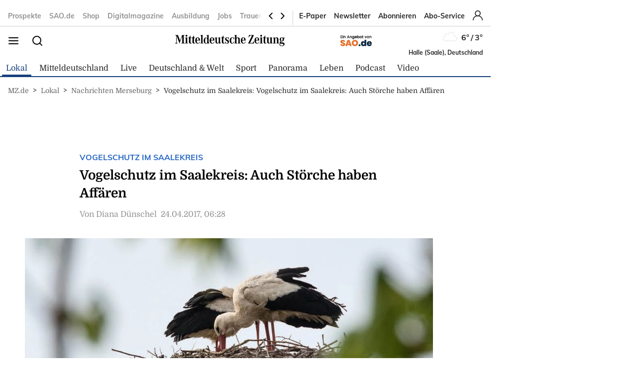

--- FILE ---
content_type: image/svg+xml
request_url: https://www.mz.de/static/images/weather-icons/animation-ready/wolkig.svg
body_size: -262
content:
<svg xmlns="http://www.w3.org/2000/svg" viewBox="0 0 64 64">
	<g>
		<path d="M46.5,31.5l-.32,0a10.49,10.49,0,0,0-19.11-8,7,7,0,0,0-10.57,6,7.21,7.21,0,0,0,.1,1.14A7.5,7.5,0,0,0,18,45.5a4.19,4.19,0,0,0,.5,0v0h28a7,7,0,0,0,0-14Z" fill="none" stroke="#efefef" stroke-linejoin="round" stroke-width="3"/>

		<animateTransform attributeName="transform" type="translate" values="-3 0; 3 0; -3 0" dur="7s" repeatCount="indefinite"/>
	</g>
</svg>


--- FILE ---
content_type: image/svg+xml
request_url: https://www.mz.de/designs/bmg_base_design/1.0.184/e4dbd83539fd75ef6de5.svg
body_size: 6
content:
<svg width="60" height="24" viewBox="0 0 60 24" fill="none" xmlns="http://www.w3.org/2000/svg">
<path d="M23.6807 23.1738L34.4567 1.62709H30.3769C29.0022 1.62709 27.9822 3.74876 25.5875 8.60502L25.1441 8.55787L25.5875 1.01416H39.2017L39.2461 1.43849L27.7605 22.9852H31.8403C34.0576 22.9852 35.6097 20.5335 38.0931 15.583L38.5366 15.6301L38.2261 23.5981H23.725L23.6807 23.1738Z" fill="white"/>
<path d="M20.5322 21.2869V3.2761C20.5322 2.05024 21.0643 1.5316 23.326 1.39016V0.96582H16.2306L12.3282 17.6564H12.1951L7.49447 0.96582H0V1.39016C2.35034 1.5316 3.32595 2.99321 3.32595 4.87916V18.0336C3.32595 21.2397 2.52772 22.7485 0 23.1728V23.55H7.7162V23.1728C4.87806 22.7485 4.03548 21.334 4.03548 18.0336V3.18181H4.21287L10.8648 23.5972H11.53L16.3193 3.18181H16.4524V21.2869C16.4524 22.607 15.7428 23.0785 13.7473 23.1728V23.55H23.326V23.1728C21.1087 23.0314 20.5322 22.4656 20.5322 21.2869Z" fill="white"/>
<path d="M59.9993 10.8201H52.1944V2.52197H49.4006V10.8201H41.5957V13.7433H49.4006V22.0415H52.1944V13.7433H59.9993V10.8201Z" fill="white"/>
</svg>
